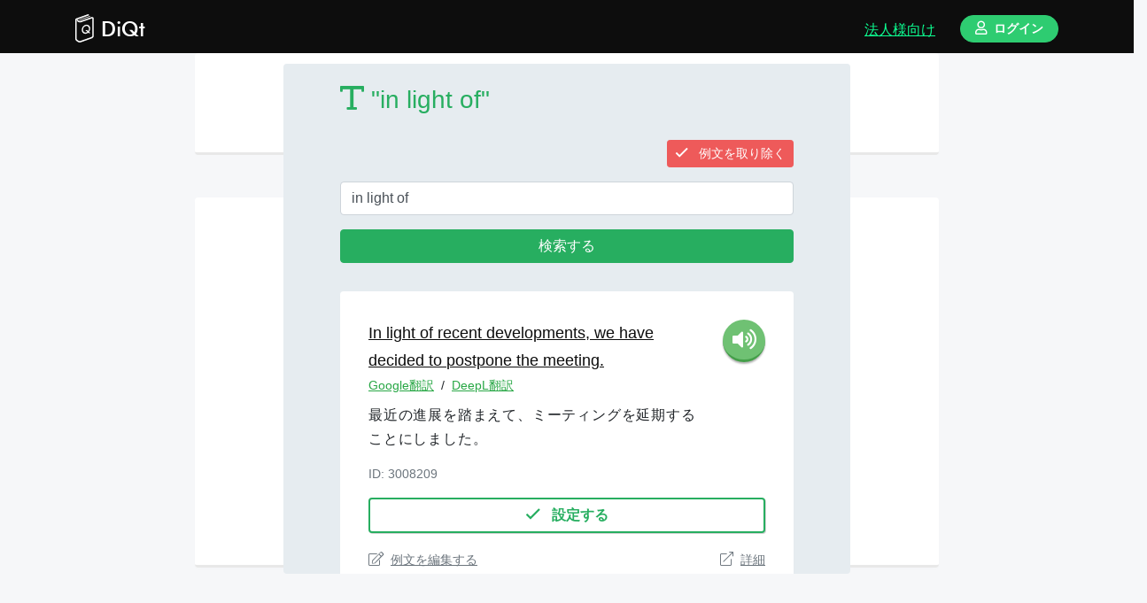

--- FILE ---
content_type: text/html; charset=utf-8
request_url: https://www.diqt.net/ja/words/search_sentence?dictionary_id=1&keyword=in+light+of
body_size: 7944
content:
<!DOCTYPE html>
<html>
<head>
  <!--
  <title><#%= full_title(yield(:title)) %></title>
  -->

  <!-- http://vdeep.net/rubyonrails-meta-tags-seo -->
  <meta charset="utf-8">
<title>絶対に忘れないAI辞書＆単語帳アプリ「DiQt（ディクト）」 | ディクト</title>
<link rel="icon" type="image/x-icon" href="https://cdn.diqt.net/assets/images/favicons/favicon-32x32.png">
<link rel="apple-touch-icon" type="image/jpg" href="https://cdn.diqt.net/assets/images/main/diqt_icon.png" sizes="180x180">
<meta name="description" content="調べた単語をもう忘れない。">
<meta name="keywords" content="辞書,英和辞書,和英辞書,習慣化,復習,英単語,心理学,ngsl,cefr-j">
<link rel="canonical" href="https://www.diqt.net/ja/words/search_sentence?dictionary_id=1&amp;keyword=in+light+of">
<meta property="og:site_name" content="ディクト">
<meta property="og:title" content="絶対に忘れないAI辞書＆単語帳アプリ「DiQt（ディクト）」">
<meta property="og:description" content="調べた単語をもう忘れない。">
<meta property="og:type" content="website">
<meta property="og:url" content="https://www.diqt.net/ja/words/search_sentence?dictionary_id=1&amp;keyword=in+light+of">
<meta property="og:image" content="https://cdn.diqt.net/assets/images/main/diqt_ogp.png">
<meta property="og:locale" content="ja">
<meta name="twitter:card" content="summary">
<meta name="twitter:site" content="@DiQt_net">
  <meta property="fb:app_id" content="693932604464828"/>

  <!-- headにはlink rel="preload"などを渡す -->
  
  <meta name="csrf-param" content="authenticity_token" />
<meta name="csrf-token" content="APFRn6AXxUzrpVMgL9DbeIr2p6hHocdxOl43Ek35fJyVD62-r7JMGIRqEDUUDan69utDvjxgfGcAgOUL--2dWA" />
<!-- For getting Rails variables in JS -->
<script>
//<![CDATA[
window.gon={};gon.isSignedIn=false;gon.seEnabled=true;gon.effectEnabled=true;gon.strictSolvingMode=false;gon.answerSetting={};
//]]>
</script>

<link rel="stylesheet" href="/assets/application-2d8c8eea8b90ac460b1fa35bc271d9ccbbb63aebba66a759aa677c2306968aea.css" media="all" data-turbolinks-track="reload" />
<!-- javascript_include_tagは、bodyに移動 https://www.bokukoko.info/entry/2016/11/21/233324 -->
<script src="/assets/application-a3982e50806d78ce46648dc588bc9fa2622e04af550613a5c78ec2fdb9fa2662.js" data-turbolinks-track="reload" defer="defer"></script>
<!-- scriptからfunctionを呼び出す。 https://www.bokukoko.info/entry/2016/11/21/233324 -->



<!-- futuraライクなフォント Ranner -->
<link rel="stylesheet" href="https://indestructibletype-fonthosting.github.io/renner.css" type="text/css" charset="utf-8"/>



<!-- Stripe -->
<!--
<script src="https://js.stripe.com/v3/"></script>
-->





<meta name="viewport" content="width=device-width, initial-scale=1.0, maximum-scale=1.0, minimum-scale=1.0">


<link rel="stylesheet" href="https://pro.fontawesome.com/releases/v5.2.0/css/all.css"
      integrity="sha384-TXfwrfuHVznxCssTxWoPZjhcss/hp38gEOH8UPZG/JcXonvBQ6SlsIF49wUzsGno"
      crossorigin="anonymous">

<!-- Place your kit's code here / fontawesome https://fontawesome.com/kits/90c2f74a85/use?created=yes-->
<script src="https://kit.fontawesome.com/90c2f74a85.js" crossorigin="anonymous"></script>

<!-- Howler.js -->
<script src="https://cdnjs.cloudflare.com/ajax/libs/howler/2.1.2/howler.min.js"></script>




<!-- Optional JavaScript / confirm modalのための導入-->
<!-- jQuery first, then Popper.js, then Bootstrap JS -->
<script src="https://cdnjs.cloudflare.com/ajax/libs/popper.js/1.14.3/umd/popper.min.js" integrity="sha384-ZMP7rVo3mIykV+2+9J3UJ46jBk0WLaUAdn689aCwoqbBJiSnjAK/l8WvCWPIPm49" crossorigin="anonymous"></script>

  <!--[if lt IE 9]>
      <script src="//cdnjs.cloudflare.com/ajax/libs/html5shiv/r29/html5.min.js">
      </script>
    <![endif]-->

  <!-- favicon -->
  <link rel="apple-touch-icon" sizes="180x180" href="/assets/favicon/apple-touch-icon-c514847ea55441625a8708213823db90c8de58b5a8834cf465a8b45422ed0b53.png">
<link rel="icon" type="image/png" sizes="32x32" href="/assets/favicon/favicon-32x32-b0db47c45221086aaeca42ef23348bccd59f779a45a3555854e7fd639b1d6fb1.png">
<link rel="icon" type="image/png" sizes="16x16" href="/assets/favicon/favicon-16x16-ed6191af0551ceb0eadae979bb877a5b6fb59b7af9581fc11a427a159e358700.png">
<!--
<link rel="manifest" href="<#%= asset_path 'favicon/site.webmanifest.erb' %>">
-->
<link rel="mask-icon" href="/assets/favicon/safari-pinned-tab-d9dfd18c31ec6689ea4b441cecd6697d0233c31ea3be1b63837fd4117e6c1cc7.svg" color="#5bbad5">
<link rel="shortcut icon" href="/assets/favicon/favicon-8cafe112e12a2e3f73f146e6ce3d0ed80c6a617a60103b711a70dd482a163258.ico">
<meta name="msapplication-TileColor" content="#da532c">
<!--
<meta name="msapplication-config" content="<#%= asset_path 'favicon/browserconfig.xml.erb' %>">
-->
<meta name="theme-color" content="#ffffff">

  
  <!-- Global site tag (gtag.js) - Google Analytics -->
  <script async src="https://www.googletagmanager.com/gtag/js?id=G-ECT3QQ6WZY"></script>
  <script>
      window.dataLayer = window.dataLayer || [];
      function gtag(){dataLayer.push(arguments);}
      gtag('js', new Date());

      gtag('config', 'G-ECT3QQ6WZY');
  </script>

  <!-- google adsense -->
    <script async src="https://pagead2.googlesyndication.com/pagead/js/adsbygoogle.js?client=ca-pub-9489251797522277"
            crossorigin="anonymous"></script>

  <!-- footer 広告 -->
  <script async src="https://pagead2.googlesyndication.com/pagead/js/adsbygoogle.js"></script>


  <!-- google search console -->
  <meta name="google-site-verification" content="FSoMz6MyTVTjgEaa9UJ5B1l6JxYxNc3ZBbOjN9mzlug"/>





</head>
<!-- JSでlocaleを取得するため ref: https://phrase.com/blog/posts/localizing-javascript-in-rails-apps/ -->
<body data-locale="ja">


<header class="header ">
  <div class="container d-flex align-items-end pb-2">

      <a class="text-left logo d-flex" href="/ja">
        <img src="https://cdn.diqt.net/assets/images/main/diqt_logo.svg"
             class="mr-2 mt-3" height="32px;">
        <div class="mt-3">DiQt</div>
</a>



      <div class="ml-auto">
          <a class="ml-auto mr-4 text-bright-green d-none d-md-inline-block d-lg-inline-block d-xl-inline-block" href="https://www.diqt.net/ja/schools/landing_page">
            <u>法人様向け</u>
</a>
        <a href="https://www.diqt.net/ja/sign_in">
          <div class="btn btn-sm btn-light-green font-weight-bold rounded-pill px-3">
            <i class="far fa-user"></i>ログイン
          </div>
</a>      </div>


  </div>
</header>







<div class="main" id="main">


  <div class="feedback_message">
  </div>


  <div class="box">
  <div class="modal-content-diqt search-sentence-modal" id="search-sentence-modal">


    <h3 class="center green"><i class="far fa-text"></i>"in light of"</h3>

    <div class="text-right">
      <form action="/ja/words/select_sentence" accept-charset="UTF-8" data-remote="true" method="get">
        <input autocomplete="off" type="hidden" name="sentence_id" id="sentence_id" />
        <button name="button" type="submit" class="btn btn-sm btn-red select-sentence-number main-loading-show-btn my-3">
          <i class="far fa-check"></i> 例文を取り除く
</button></form>    </div>

    <form action="/ja/words/search_sentence" accept-charset="UTF-8" data-remote="true" method="get">
      <input class="form-control" value="1" autocomplete="off" type="hidden" name="dictionary_id" id="dictionary_id" />
      <input class="form-control" value="in light of" type="text" name="keyword" id="keyword" />
      <button name="button" type="submit" class="btn btn btn-green main-loading-show-btn w-100 my-3">
        検索する
</button>
</form>
    <div id="infinite-scroll-search-sentence-for-word">
      <div class="append-sentence">
        <div class="container-box text-left my-3 pb-4">

  <div class="d-inline-flex">
  <div class="text-left mr-3">

    
<div class="">
  
  <!-- inline要素の謎の隙間を埋めるために、親要素の文字間を縮めて、子要素でletter-spacing: normalを指定する 参考：https://qiita.com/BEMU/items/0f500e0306471073ed63 -->
  <div class="line-with-dict  d-inline" style="letter-spacing: -.4em;">
    

  <!-- [[text]]を検出する -->
  <!-- .*?で最短マッチ -->

      <!-- 単語  -->

          <!-- 英語ならテキストの最後に半角スペースを追加する -->


        <a class="main-loading-show-btn word-with-searching-dict" style="letter-spacing: normal;" data-remote="true" href="/ja/dictionaries/1/search?keyword=In">In </a>


          <!-- 英語ならテキストの最後に半角スペースを追加する -->


        <a class="main-loading-show-btn word-with-searching-dict" style="letter-spacing: normal;" data-remote="true" href="/ja/dictionaries/1/search?keyword=light">light </a>


          <!-- 英語ならテキストの最後に半角スペースを追加する -->


        <a class="main-loading-show-btn word-with-searching-dict" style="letter-spacing: normal;" data-remote="true" href="/ja/dictionaries/1/search?keyword=of">of </a>


          <!-- 英語ならテキストの最後に半角スペースを追加する -->


        <a class="main-loading-show-btn word-with-searching-dict" style="letter-spacing: normal;" data-remote="true" href="/ja/dictionaries/1/search?keyword=recent">recent </a>


          <!-- 英語ならテキストの最後に半角スペースを追加する -->


        <a class="main-loading-show-btn word-with-searching-dict" style="letter-spacing: normal;" data-remote="true" href="/ja/dictionaries/1/search?keyword=developments%2C">developments, </a>


          <!-- 英語ならテキストの最後に半角スペースを追加する -->


        <a class="main-loading-show-btn word-with-searching-dict" style="letter-spacing: normal;" data-remote="true" href="/ja/dictionaries/1/search?keyword=we">we </a>


          <!-- 英語ならテキストの最後に半角スペースを追加する -->


        <a class="main-loading-show-btn word-with-searching-dict" style="letter-spacing: normal;" data-remote="true" href="/ja/dictionaries/1/search?keyword=have">have </a>


          <!-- 英語ならテキストの最後に半角スペースを追加する -->


        <a class="main-loading-show-btn word-with-searching-dict" style="letter-spacing: normal;" data-remote="true" href="/ja/dictionaries/1/search?keyword=decided">decided </a>


          <!-- 英語ならテキストの最後に半角スペースを追加する -->


        <a class="main-loading-show-btn word-with-searching-dict" style="letter-spacing: normal;" data-remote="true" href="/ja/dictionaries/1/search?keyword=to">to </a>


          <!-- 英語ならテキストの最後に半角スペースを追加する -->


        <a class="main-loading-show-btn word-with-searching-dict" style="letter-spacing: normal;" data-remote="true" href="/ja/dictionaries/1/search?keyword=postpone">postpone </a>


          <!-- 英語ならテキストの最後に半角スペースを追加する -->


        <a class="main-loading-show-btn word-with-searching-dict" style="letter-spacing: normal;" data-remote="true" href="/ja/dictionaries/1/search?keyword=the">the </a>


          <!-- 英語ならテキストの最後に半角スペースを追加する -->


        <a class="main-loading-show-btn word-with-searching-dict" style="letter-spacing: normal;" data-remote="true" href="/ja/dictionaries/1/search?keyword=meeting.">meeting. </a>






  </div>

</div>



  <div class="small-translation-buttons">
  <input class="original" type="hidden" value="In light of recent developments, we have decided to postpone the meeting.
"/>
  <input class="source-lang-number" type="hidden" value="21"/>
  <input class="target-lang-number" type="hidden" value=""/>


  <a href="#" class="text-success small small-google-translation-btn">
    <u>Google翻訳</u>
  </a>
  <span class="small mx-1">/</span>
  <a href="#" class="text-success small small-deepl-translation-btn">
    <u>DeepL翻訳</u>
  </a>

  <div class="google-translation-form my-2"></div>
  <div class="deepl-translation-form my-2"></div>
</div>


    <div class="">
    <p>最近の進展を踏まえて、ミーティングを延期することにしました。</p>
</div>

  </div>

  
  <button class="mx-auto speech-btn speech-btn-tts"
          value="https://cdn.diqt.net/uploads/sentence/original_tts_audio/3008209/tts_300820920240613-2-106d871.mp3">
    <i class="fas fa-volume-up"></i>
  </button>

</div>


    <div class="small text-secondary mb-3">ID: 3008209</div>

  <div class="text-center mb-3">
    <form action="/ja/words/select_sentence" accept-charset="UTF-8" data-remote="true" method="get">
      <input value="3008209" autocomplete="off" type="hidden" name="sentence_id" id="sentence_id" />
      <button name="button" type="submit" class="btn btn btn-off-green select-sentence-number main-loading-show-btn w-100">
        <i class="far fa-check"></i> 設定する
</button></form>  </div>

  <div class="d-flex mt-3">
    <a target="_blank" rel="noopener" class="text-muted small align-self-end" href="/ja/sentences/3008209/edit">
      <u><i class="fal fa-edit"></i>例文を編集する</u>
</a>

    <a target="_blank" rel="noopener" class="ml-auto text-muted small align-self-end" href="/ja/sentences/3008209">
      <u><i class="fal fa-external-link"></i>詳細</u>
</a>  </div>

</div><div class="container-box text-left my-3 pb-4">

  <div class="d-inline-flex">
  <div class="text-left mr-3">

    
<div class="">
  
  <!-- inline要素の謎の隙間を埋めるために、親要素の文字間を縮めて、子要素でletter-spacing: normalを指定する 参考：https://qiita.com/BEMU/items/0f500e0306471073ed63 -->
  <div class="line-with-dict  d-inline" style="letter-spacing: -.4em;">
    

  <!-- [[text]]を検出する -->
  <!-- .*?で最短マッチ -->

      <!-- 単語  -->

          <!-- 英語ならテキストの最後に半角スペースを追加する -->


        <a class="main-loading-show-btn word-with-searching-dict" style="letter-spacing: normal;" data-remote="true" href="/ja/dictionaries/1/search?keyword=A">A </a>


          <!-- 英語ならテキストの最後に半角スペースを追加する -->


        <a class="main-loading-show-btn word-with-searching-dict" style="letter-spacing: normal;" data-remote="true" href="/ja/dictionaries/1/search?keyword=light-year">light-year </a>


          <!-- 英語ならテキストの最後に半角スペースを追加する -->


        <a class="main-loading-show-btn word-with-searching-dict" style="letter-spacing: normal;" data-remote="true" href="/ja/dictionaries/1/search?keyword=is">is </a>


          <!-- 英語ならテキストの最後に半角スペースを追加する -->


        <a class="main-loading-show-btn word-with-searching-dict" style="letter-spacing: normal;" data-remote="true" href="/ja/dictionaries/1/search?keyword=the">the </a>


          <!-- 英語ならテキストの最後に半角スペースを追加する -->


        <a class="main-loading-show-btn word-with-searching-dict" style="letter-spacing: normal;" data-remote="true" href="/ja/dictionaries/1/search?keyword=distance">distance </a>


          <!-- 英語ならテキストの最後に半角スペースを追加する -->


        <a class="main-loading-show-btn word-with-searching-dict" style="letter-spacing: normal;" data-remote="true" href="/ja/dictionaries/1/search?keyword=that">that </a>


          <!-- 英語ならテキストの最後に半角スペースを追加する -->


        <a class="main-loading-show-btn word-with-searching-dict" style="letter-spacing: normal;" data-remote="true" href="/ja/dictionaries/1/search?keyword=light">light </a>


          <!-- 英語ならテキストの最後に半角スペースを追加する -->


        <a class="main-loading-show-btn word-with-searching-dict" style="letter-spacing: normal;" data-remote="true" href="/ja/dictionaries/1/search?keyword=travels">travels </a>


          <!-- 英語ならテキストの最後に半角スペースを追加する -->


        <a class="main-loading-show-btn word-with-searching-dict" style="letter-spacing: normal;" data-remote="true" href="/ja/dictionaries/1/search?keyword=in">in </a>


          <!-- 英語ならテキストの最後に半角スペースを追加する -->


        <a class="main-loading-show-btn word-with-searching-dict" style="letter-spacing: normal;" data-remote="true" href="/ja/dictionaries/1/search?keyword=one">one </a>


          <!-- 英語ならテキストの最後に半角スペースを追加する -->


        <a class="main-loading-show-btn word-with-searching-dict" style="letter-spacing: normal;" data-remote="true" href="/ja/dictionaries/1/search?keyword=year.">year. </a>






  </div>

</div>



  <div class="small-translation-buttons">
  <input class="original" type="hidden" value="A light-year is the distance that light travels in one year.
"/>
  <input class="source-lang-number" type="hidden" value="21"/>
  <input class="target-lang-number" type="hidden" value=""/>


  <a href="#" class="text-success small small-google-translation-btn">
    <u>Google翻訳</u>
  </a>
  <span class="small mx-1">/</span>
  <a href="#" class="text-success small small-deepl-translation-btn">
    <u>DeepL翻訳</u>
  </a>

  <div class="google-translation-form my-2"></div>
  <div class="deepl-translation-form my-2"></div>
</div>


    <div class="">
    <p>光年とは、光が1年で進む距離です。</p>
</div>

  </div>

  
  <button class="mx-auto speech-btn speech-btn-tts"
          value="https://cdn.diqt.net/uploads/sentence/original_tts_audio/1649828/tts_164982820240611-2-eu4tq8.mp3">
    <i class="fas fa-volume-up"></i>
  </button>

</div>


    <div class="small text-secondary mb-3">ID: 1649828</div>

  <div class="text-center mb-3">
    <form action="/ja/words/select_sentence" accept-charset="UTF-8" data-remote="true" method="get">
      <input value="1649828" autocomplete="off" type="hidden" name="sentence_id" id="sentence_id" />
      <button name="button" type="submit" class="btn btn btn-off-green select-sentence-number main-loading-show-btn w-100">
        <i class="far fa-check"></i> 設定する
</button></form>  </div>

  <div class="d-flex mt-3">
    <a target="_blank" rel="noopener" class="text-muted small align-self-end" href="/ja/sentences/1649828/edit">
      <u><i class="fal fa-edit"></i>例文を編集する</u>
</a>

    <a target="_blank" rel="noopener" class="ml-auto text-muted small align-self-end" href="/ja/sentences/1649828">
      <u><i class="fal fa-external-link"></i>詳細</u>
</a>  </div>

</div><div class="container-box text-left my-3 pb-4">

  <div class="d-inline-flex">
  <div class="text-left mr-3">

    
<div class="">
  
  <!-- inline要素の謎の隙間を埋めるために、親要素の文字間を縮めて、子要素でletter-spacing: normalを指定する 参考：https://qiita.com/BEMU/items/0f500e0306471073ed63 -->
  <div class="line-with-dict  d-inline" style="letter-spacing: -.4em;">
    

  <!-- [[text]]を検出する -->
  <!-- .*?で最短マッチ -->

      <!-- 単語  -->

          <!-- 英語ならテキストの最後に半角スペースを追加する -->


        <a class="main-loading-show-btn word-with-searching-dict" style="letter-spacing: normal;" data-remote="true" href="/ja/dictionaries/1/search?keyword=The">The </a>


          <!-- 英語ならテキストの最後に半角スペースを追加する -->


        <a class="main-loading-show-btn word-with-searching-dict" style="letter-spacing: normal;" data-remote="true" href="/ja/dictionaries/1/search?keyword=feather">feather </a>


          <!-- 英語ならテキストの最後に半角スペースを追加する -->


        <a class="main-loading-show-btn word-with-searching-dict" style="letter-spacing: normal;" data-remote="true" href="/ja/dictionaries/1/search?keyword=is">is </a>


          <!-- 英語ならテキストの最後に半角スペースを追加する -->


        <a class="main-loading-show-btn word-with-searching-dict" style="letter-spacing: normal;" data-remote="true" href="/ja/dictionaries/1/search?keyword=light.">light. </a>






  </div>

</div>



  <div class="small-translation-buttons">
  <input class="original" type="hidden" value="The feather is light.
"/>
  <input class="source-lang-number" type="hidden" value="21"/>
  <input class="target-lang-number" type="hidden" value=""/>


  <a href="#" class="text-success small small-google-translation-btn">
    <u>Google翻訳</u>
  </a>
  <span class="small mx-1">/</span>
  <a href="#" class="text-success small small-deepl-translation-btn">
    <u>DeepL翻訳</u>
  </a>

  <div class="google-translation-form my-2"></div>
  <div class="deepl-translation-form my-2"></div>
</div>


    <div class="">
    <p>その羽は軽いです。</p>
</div>

  </div>

  
  <button class="mx-auto speech-btn speech-btn-tts"
          value="https://cdn.diqt.net/uploads/sentence/original_tts_audio/3000861/tts_300086120240611-2-3r07nx.mp3">
    <i class="fas fa-volume-up"></i>
  </button>

</div>


    <div class="small text-secondary mb-3">ID: 3000861</div>

  <div class="text-center mb-3">
    <form action="/ja/words/select_sentence" accept-charset="UTF-8" data-remote="true" method="get">
      <input value="3000861" autocomplete="off" type="hidden" name="sentence_id" id="sentence_id" />
      <button name="button" type="submit" class="btn btn btn-off-green select-sentence-number main-loading-show-btn w-100">
        <i class="far fa-check"></i> 設定する
</button></form>  </div>

  <div class="d-flex mt-3">
    <a target="_blank" rel="noopener" class="text-muted small align-self-end" href="/ja/sentences/3000861/edit">
      <u><i class="fal fa-edit"></i>例文を編集する</u>
</a>

    <a target="_blank" rel="noopener" class="ml-auto text-muted small align-self-end" href="/ja/sentences/3000861">
      <u><i class="fal fa-external-link"></i>詳細</u>
</a>  </div>

</div><div class="container-box text-left my-3 pb-4">

  <div class="d-inline-flex">
  <div class="text-left mr-3">

    
<div class="">
  
  <!-- inline要素の謎の隙間を埋めるために、親要素の文字間を縮めて、子要素でletter-spacing: normalを指定する 参考：https://qiita.com/BEMU/items/0f500e0306471073ed63 -->
  <div class="line-with-dict  d-inline" style="letter-spacing: -.4em;">
    

  <!-- [[text]]を検出する -->
  <!-- .*?で最短マッチ -->

      <!-- 単語  -->

          <!-- 英語ならテキストの最後に半角スペースを追加する -->


        <a class="main-loading-show-btn word-with-searching-dict" style="letter-spacing: normal;" data-remote="true" href="/ja/dictionaries/1/search?keyword=The">The </a>


          <!-- 英語ならテキストの最後に半角スペースを追加する -->


        <a class="main-loading-show-btn word-with-searching-dict" style="letter-spacing: normal;" data-remote="true" href="/ja/dictionaries/1/search?keyword=glow">glow </a>


          <!-- 英語ならテキストの最後に半角スペースを追加する -->


        <a class="main-loading-show-btn word-with-searching-dict" style="letter-spacing: normal;" data-remote="true" href="/ja/dictionaries/1/search?keyword=of">of </a>


          <!-- 英語ならテキストの最後に半角スペースを追加する -->


        <a class="main-loading-show-btn word-with-searching-dict" style="letter-spacing: normal;" data-remote="true" href="/ja/dictionaries/1/search?keyword=the">the </a>


          <!-- 英語ならテキストの最後に半角スペースを追加する -->


        <a class="main-loading-show-btn word-with-searching-dict" style="letter-spacing: normal;" data-remote="true" href="/ja/dictionaries/1/search?keyword=light">light </a>


          <!-- 英語ならテキストの最後に半角スペースを追加する -->


        <a class="main-loading-show-btn word-with-searching-dict" style="letter-spacing: normal;" data-remote="true" href="/ja/dictionaries/1/search?keyword=was">was </a>


          <!-- 英語ならテキストの最後に半角スペースを追加する -->


        <a class="main-loading-show-btn word-with-searching-dict" style="letter-spacing: normal;" data-remote="true" href="/ja/dictionaries/1/search?keyword=intense.">intense. </a>






  </div>

</div>



  <div class="small-translation-buttons">
  <input class="original" type="hidden" value="The glow of the light was intense.
"/>
  <input class="source-lang-number" type="hidden" value="21"/>
  <input class="target-lang-number" type="hidden" value=""/>


  <a href="#" class="text-success small small-google-translation-btn">
    <u>Google翻訳</u>
  </a>
  <span class="small mx-1">/</span>
  <a href="#" class="text-success small small-deepl-translation-btn">
    <u>DeepL翻訳</u>
  </a>

  <div class="google-translation-form my-2"></div>
  <div class="deepl-translation-form my-2"></div>
</div>


    <div class="">
    <p>光の輝きが強かった。</p>
</div>

  </div>

  
  <button class="mx-auto speech-btn speech-btn-tts"
          value="https://cdn.diqt.net/uploads/sentence/original_tts_audio/88140/tts_8814020240613-2-zhostl.mp3">
    <i class="fas fa-volume-up"></i>
  </button>

</div>


    <div class="small text-secondary mb-3">Tanaka Corpus / ID: 88140</div>

  <div class="text-center mb-3">
    <form action="/ja/words/select_sentence" accept-charset="UTF-8" data-remote="true" method="get">
      <input value="88140" autocomplete="off" type="hidden" name="sentence_id" id="sentence_id" />
      <button name="button" type="submit" class="btn btn btn-off-green select-sentence-number main-loading-show-btn w-100">
        <i class="far fa-check"></i> 設定する
</button></form>  </div>

  <div class="d-flex mt-3">
    <a target="_blank" rel="noopener" class="text-muted small align-self-end" href="/ja/sentences/88140/edit">
      <u><i class="fal fa-edit"></i>例文を編集する</u>
</a>

    <a target="_blank" rel="noopener" class="ml-auto text-muted small align-self-end" href="/ja/sentences/88140">
      <u><i class="fal fa-external-link"></i>詳細</u>
</a>  </div>

</div><div class="container-box text-left my-3 pb-4">

  <div class="d-inline-flex">
  <div class="text-left mr-3">

    
<div class="">
  
  <!-- inline要素の謎の隙間を埋めるために、親要素の文字間を縮めて、子要素でletter-spacing: normalを指定する 参考：https://qiita.com/BEMU/items/0f500e0306471073ed63 -->
  <div class="line-with-dict  d-inline" style="letter-spacing: -.4em;">
    

  <!-- [[text]]を検出する -->
  <!-- .*?で最短マッチ -->

      <!-- 単語  -->

          <!-- 英語ならテキストの最後に半角スペースを追加する -->


        <a class="main-loading-show-btn word-with-searching-dict" style="letter-spacing: normal;" data-remote="true" href="/ja/dictionaries/1/search?keyword=Turn">Turn </a>


          <!-- 英語ならテキストの最後に半角スペースを追加する -->


        <a class="main-loading-show-btn word-with-searching-dict" style="letter-spacing: normal;" data-remote="true" href="/ja/dictionaries/1/search?keyword=on">on </a>


          <!-- 英語ならテキストの最後に半角スペースを追加する -->


        <a class="main-loading-show-btn word-with-searching-dict" style="letter-spacing: normal;" data-remote="true" href="/ja/dictionaries/1/search?keyword=the">the </a>


          <!-- 英語ならテキストの最後に半角スペースを追加する -->


        <a class="main-loading-show-btn word-with-searching-dict" style="letter-spacing: normal;" data-remote="true" href="/ja/dictionaries/1/search?keyword=light%2C">light, </a>


          <!-- 英語ならテキストの最後に半角スペースを追加する -->


        <a class="main-loading-show-btn word-with-searching-dict" style="letter-spacing: normal;" data-remote="true" href="/ja/dictionaries/1/search?keyword=please.">please. </a>






  </div>

</div>



  <div class="small-translation-buttons">
  <input class="original" type="hidden" value="Turn on the light, please.
"/>
  <input class="source-lang-number" type="hidden" value="21"/>
  <input class="target-lang-number" type="hidden" value=""/>


  <a href="#" class="text-success small small-google-translation-btn">
    <u>Google翻訳</u>
  </a>
  <span class="small mx-1">/</span>
  <a href="#" class="text-success small small-deepl-translation-btn">
    <u>DeepL翻訳</u>
  </a>

  <div class="google-translation-form my-2"></div>
  <div class="deepl-translation-form my-2"></div>
</div>


    <div class="">
    <p>電気をつけてください。</p>
</div>

  </div>

  
  <button class="mx-auto speech-btn speech-btn-tts"
          value="https://cdn.diqt.net/uploads/sentence/original_tts_audio/3001043/tts_300104320240617-2-1eytkdd.mp3">
    <i class="fas fa-volume-up"></i>
  </button>

</div>


    <div class="small text-secondary mb-3">ID: 3001043</div>

  <div class="text-center mb-3">
    <form action="/ja/words/select_sentence" accept-charset="UTF-8" data-remote="true" method="get">
      <input value="3001043" autocomplete="off" type="hidden" name="sentence_id" id="sentence_id" />
      <button name="button" type="submit" class="btn btn btn-off-green select-sentence-number main-loading-show-btn w-100">
        <i class="far fa-check"></i> 設定する
</button></form>  </div>

  <div class="d-flex mt-3">
    <a target="_blank" rel="noopener" class="text-muted small align-self-end" href="/ja/sentences/3001043/edit">
      <u><i class="fal fa-edit"></i>例文を編集する</u>
</a>

    <a target="_blank" rel="noopener" class="ml-auto text-muted small align-self-end" href="/ja/sentences/3001043">
      <u><i class="fal fa-external-link"></i>詳細</u>
</a>  </div>

</div><div class="container-box text-left my-3 pb-4">

  <div class="d-inline-flex">
  <div class="text-left mr-3">

    
<div class="">
  
  <!-- inline要素の謎の隙間を埋めるために、親要素の文字間を縮めて、子要素でletter-spacing: normalを指定する 参考：https://qiita.com/BEMU/items/0f500e0306471073ed63 -->
  <div class="line-with-dict  d-inline" style="letter-spacing: -.4em;">
    

  <!-- [[text]]を検出する -->
  <!-- .*?で最短マッチ -->

      <!-- 単語  -->

          <!-- 英語ならテキストの最後に半角スペースを追加する -->


        <a class="main-loading-show-btn word-with-searching-dict" style="letter-spacing: normal;" data-remote="true" href="/ja/dictionaries/1/search?keyword=Please">Please </a>


          <!-- 英語ならテキストの最後に半角スペースを追加する -->


        <a class="main-loading-show-btn word-with-searching-dict" style="letter-spacing: normal;" data-remote="true" href="/ja/dictionaries/1/search?keyword=turn">turn </a>


          <!-- 英語ならテキストの最後に半角スペースを追加する -->


        <a class="main-loading-show-btn word-with-searching-dict" style="letter-spacing: normal;" data-remote="true" href="/ja/dictionaries/1/search?keyword=on">on </a>


          <!-- 英語ならテキストの最後に半角スペースを追加する -->


        <a class="main-loading-show-btn word-with-searching-dict" style="letter-spacing: normal;" data-remote="true" href="/ja/dictionaries/1/search?keyword=the">the </a>


          <!-- 英語ならテキストの最後に半角スペースを追加する -->


        <a class="main-loading-show-btn word-with-searching-dict" style="letter-spacing: normal;" data-remote="true" href="/ja/dictionaries/1/search?keyword=lights.">lights. </a>






  </div>

</div>



  <div class="small-translation-buttons">
  <input class="original" type="hidden" value="Please turn on the lights.
"/>
  <input class="source-lang-number" type="hidden" value="21"/>
  <input class="target-lang-number" type="hidden" value=""/>


  <a href="#" class="text-success small small-google-translation-btn">
    <u>Google翻訳</u>
  </a>
  <span class="small mx-1">/</span>
  <a href="#" class="text-success small small-deepl-translation-btn">
    <u>DeepL翻訳</u>
  </a>

  <div class="google-translation-form my-2"></div>
  <div class="deepl-translation-form my-2"></div>
</div>


    <div class="">
    <p>電気をつけてください。</p>
</div>

  </div>

  
  <button class="mx-auto speech-btn speech-btn-tts"
          value="https://cdn.diqt.net/uploads/sentence/original_tts_audio/3007261/tts_300726120240613-2-d53t18.mp3">
    <i class="fas fa-volume-up"></i>
  </button>

</div>


    <div class="small text-secondary mb-3">ID: 3007261</div>

  <div class="text-center mb-3">
    <form action="/ja/words/select_sentence" accept-charset="UTF-8" data-remote="true" method="get">
      <input value="3007261" autocomplete="off" type="hidden" name="sentence_id" id="sentence_id" />
      <button name="button" type="submit" class="btn btn btn-off-green select-sentence-number main-loading-show-btn w-100">
        <i class="far fa-check"></i> 設定する
</button></form>  </div>

  <div class="d-flex mt-3">
    <a target="_blank" rel="noopener" class="text-muted small align-self-end" href="/ja/sentences/3007261/edit">
      <u><i class="fal fa-edit"></i>例文を編集する</u>
</a>

    <a target="_blank" rel="noopener" class="ml-auto text-muted small align-self-end" href="/ja/sentences/3007261">
      <u><i class="fal fa-external-link"></i>詳細</u>
</a>  </div>

</div><div class="container-box text-left my-3 pb-4">

  <div class="d-inline-flex">
  <div class="text-left mr-3">

    
<div class="">
  
  <!-- inline要素の謎の隙間を埋めるために、親要素の文字間を縮めて、子要素でletter-spacing: normalを指定する 参考：https://qiita.com/BEMU/items/0f500e0306471073ed63 -->
  <div class="line-with-dict  d-inline" style="letter-spacing: -.4em;">
    

  <!-- [[text]]を検出する -->
  <!-- .*?で最短マッチ -->

      <!-- 単語  -->

          <!-- 英語ならテキストの最後に半角スペースを追加する -->


        <a class="main-loading-show-btn word-with-searching-dict" style="letter-spacing: normal;" data-remote="true" href="/ja/dictionaries/1/search?keyword=He">He </a>


          <!-- 英語ならテキストの最後に半角スペースを追加する -->


        <a class="main-loading-show-btn word-with-searching-dict" style="letter-spacing: normal;" data-remote="true" href="/ja/dictionaries/1/search?keyword=switched">switched </a>


          <!-- 英語ならテキストの最後に半角スペースを追加する -->


        <a class="main-loading-show-btn word-with-searching-dict" style="letter-spacing: normal;" data-remote="true" href="/ja/dictionaries/1/search?keyword=on">on </a>


          <!-- 英語ならテキストの最後に半角スペースを追加する -->


        <a class="main-loading-show-btn word-with-searching-dict" style="letter-spacing: normal;" data-remote="true" href="/ja/dictionaries/1/search?keyword=the">the </a>


          <!-- 英語ならテキストの最後に半角スペースを追加する -->


        <a class="main-loading-show-btn word-with-searching-dict" style="letter-spacing: normal;" data-remote="true" href="/ja/dictionaries/1/search?keyword=light.">light. </a>






  </div>

</div>



  <div class="small-translation-buttons">
  <input class="original" type="hidden" value="He switched on the light.
"/>
  <input class="source-lang-number" type="hidden" value="21"/>
  <input class="target-lang-number" type="hidden" value=""/>


  <a href="#" class="text-success small small-google-translation-btn">
    <u>Google翻訳</u>
  </a>
  <span class="small mx-1">/</span>
  <a href="#" class="text-success small small-deepl-translation-btn">
    <u>DeepL翻訳</u>
  </a>

  <div class="google-translation-form my-2"></div>
  <div class="deepl-translation-form my-2"></div>
</div>


    <div class="">
    <p>彼はライトをつけた。</p>
</div>

  </div>

  
  <button class="mx-auto speech-btn speech-btn-tts"
          value="https://cdn.diqt.net/uploads/sentence/original_tts_audio/3007300/tts_300730020240613-2-s8m0lc.mp3">
    <i class="fas fa-volume-up"></i>
  </button>

</div>


    <div class="small text-secondary mb-3">ID: 3007300</div>

  <div class="text-center mb-3">
    <form action="/ja/words/select_sentence" accept-charset="UTF-8" data-remote="true" method="get">
      <input value="3007300" autocomplete="off" type="hidden" name="sentence_id" id="sentence_id" />
      <button name="button" type="submit" class="btn btn btn-off-green select-sentence-number main-loading-show-btn w-100">
        <i class="far fa-check"></i> 設定する
</button></form>  </div>

  <div class="d-flex mt-3">
    <a target="_blank" rel="noopener" class="text-muted small align-self-end" href="/ja/sentences/3007300/edit">
      <u><i class="fal fa-edit"></i>例文を編集する</u>
</a>

    <a target="_blank" rel="noopener" class="ml-auto text-muted small align-self-end" href="/ja/sentences/3007300">
      <u><i class="fal fa-external-link"></i>詳細</u>
</a>  </div>

</div><div class="container-box text-left my-3 pb-4">

  <div class="d-inline-flex">
  <div class="text-left mr-3">

    
<div class="">
  
  <!-- inline要素の謎の隙間を埋めるために、親要素の文字間を縮めて、子要素でletter-spacing: normalを指定する 参考：https://qiita.com/BEMU/items/0f500e0306471073ed63 -->
  <div class="line-with-dict  d-inline" style="letter-spacing: -.4em;">
    

  <!-- [[text]]を検出する -->
  <!-- .*?で最短マッチ -->

      <!-- 単語  -->

          <!-- 英語ならテキストの最後に半角スペースを追加する -->


        <a class="main-loading-show-btn word-with-searching-dict" style="letter-spacing: normal;" data-remote="true" href="/ja/dictionaries/1/search?keyword=The">The </a>


          <!-- 英語ならテキストの最後に半角スペースを追加する -->


        <a class="main-loading-show-btn word-with-searching-dict" style="letter-spacing: normal;" data-remote="true" href="/ja/dictionaries/1/search?keyword=room">room </a>


          <!-- 英語ならテキストの最後に半角スペースを追加する -->


        <a class="main-loading-show-btn word-with-searching-dict" style="letter-spacing: normal;" data-remote="true" href="/ja/dictionaries/1/search?keyword=is">is </a>


          <!-- 英語ならテキストの最後に半角スペースを追加する -->


        <a class="main-loading-show-btn word-with-searching-dict" style="letter-spacing: normal;" data-remote="true" href="/ja/dictionaries/1/search?keyword=filled">filled </a>


          <!-- 英語ならテキストの最後に半角スペースを追加する -->


        <a class="main-loading-show-btn word-with-searching-dict" style="letter-spacing: normal;" data-remote="true" href="/ja/dictionaries/1/search?keyword=with">with </a>


          <!-- 英語ならテキストの最後に半角スペースを追加する -->


        <a class="main-loading-show-btn word-with-searching-dict" style="letter-spacing: normal;" data-remote="true" href="/ja/dictionaries/1/search?keyword=light.">light. </a>






  </div>

</div>



  <div class="small-translation-buttons">
  <input class="original" type="hidden" value="The room is filled with light.
"/>
  <input class="source-lang-number" type="hidden" value="21"/>
  <input class="target-lang-number" type="hidden" value=""/>


  <a href="#" class="text-success small small-google-translation-btn">
    <u>Google翻訳</u>
  </a>
  <span class="small mx-1">/</span>
  <a href="#" class="text-success small small-deepl-translation-btn">
    <u>DeepL翻訳</u>
  </a>

  <div class="google-translation-form my-2"></div>
  <div class="deepl-translation-form my-2"></div>
</div>


    <div class="">
    <p>部屋は明るさで満たされています。</p>
</div>

  </div>

  
  <button class="mx-auto speech-btn speech-btn-tts"
          value="https://cdn.diqt.net/uploads/sentence/original_tts_audio/3008640/tts_300864020240613-2-1rht6n6.mp3">
    <i class="fas fa-volume-up"></i>
  </button>

</div>


    <div class="small text-secondary mb-3">ID: 3008640</div>

  <div class="text-center mb-3">
    <form action="/ja/words/select_sentence" accept-charset="UTF-8" data-remote="true" method="get">
      <input value="3008640" autocomplete="off" type="hidden" name="sentence_id" id="sentence_id" />
      <button name="button" type="submit" class="btn btn btn-off-green select-sentence-number main-loading-show-btn w-100">
        <i class="far fa-check"></i> 設定する
</button></form>  </div>

  <div class="d-flex mt-3">
    <a target="_blank" rel="noopener" class="text-muted small align-self-end" href="/ja/sentences/3008640/edit">
      <u><i class="fal fa-edit"></i>例文を編集する</u>
</a>

    <a target="_blank" rel="noopener" class="ml-auto text-muted small align-self-end" href="/ja/sentences/3008640">
      <u><i class="fal fa-external-link"></i>詳細</u>
</a>  </div>

</div><div class="container-box text-left my-3 pb-4">

  <div class="d-inline-flex">
  <div class="text-left mr-3">

    
<div class="">
  
  <!-- inline要素の謎の隙間を埋めるために、親要素の文字間を縮めて、子要素でletter-spacing: normalを指定する 参考：https://qiita.com/BEMU/items/0f500e0306471073ed63 -->
  <div class="line-with-dict  d-inline" style="letter-spacing: -.4em;">
    

  <!-- [[text]]を検出する -->
  <!-- .*?で最短マッチ -->

      <!-- 単語  -->

          <!-- 英語ならテキストの最後に半角スペースを追加する -->


        <a class="main-loading-show-btn word-with-searching-dict" style="letter-spacing: normal;" data-remote="true" href="/ja/dictionaries/1/search?keyword=The">The </a>


          <!-- 英語ならテキストの最後に半角スペースを追加する -->


        <a class="main-loading-show-btn word-with-searching-dict" style="letter-spacing: normal;" data-remote="true" href="/ja/dictionaries/1/search?keyword=feather">feather </a>


          <!-- 英語ならテキストの最後に半角スペースを追加する -->


        <a class="main-loading-show-btn word-with-searching-dict" style="letter-spacing: normal;" data-remote="true" href="/ja/dictionaries/1/search?keyword=is">is </a>


          <!-- 英語ならテキストの最後に半角スペースを追加する -->


        <a class="main-loading-show-btn word-with-searching-dict" style="letter-spacing: normal;" data-remote="true" href="/ja/dictionaries/1/search?keyword=very">very </a>


          <!-- 英語ならテキストの最後に半角スペースを追加する -->


        <a class="main-loading-show-btn word-with-searching-dict" style="letter-spacing: normal;" data-remote="true" href="/ja/dictionaries/1/search?keyword=light.">light. </a>






  </div>

</div>



  <div class="small-translation-buttons">
  <input class="original" type="hidden" value="The feather is very light.
"/>
  <input class="source-lang-number" type="hidden" value="21"/>
  <input class="target-lang-number" type="hidden" value=""/>


  <a href="#" class="text-success small small-google-translation-btn">
    <u>Google翻訳</u>
  </a>
  <span class="small mx-1">/</span>
  <a href="#" class="text-success small small-deepl-translation-btn">
    <u>DeepL翻訳</u>
  </a>

  <div class="google-translation-form my-2"></div>
  <div class="deepl-translation-form my-2"></div>
</div>


    <div class="">
    <p>羽はとても軽いです。</p>
</div>

  </div>

  
  <button class="mx-auto speech-btn speech-btn-tts"
          value="https://cdn.diqt.net/uploads/sentence/original_tts_audio/3006413/tts_300641320240613-2-nvhpba.mp3">
    <i class="fas fa-volume-up"></i>
  </button>

</div>


    <div class="small text-secondary mb-3">ID: 3006413</div>

  <div class="text-center mb-3">
    <form action="/ja/words/select_sentence" accept-charset="UTF-8" data-remote="true" method="get">
      <input value="3006413" autocomplete="off" type="hidden" name="sentence_id" id="sentence_id" />
      <button name="button" type="submit" class="btn btn btn-off-green select-sentence-number main-loading-show-btn w-100">
        <i class="far fa-check"></i> 設定する
</button></form>  </div>

  <div class="d-flex mt-3">
    <a target="_blank" rel="noopener" class="text-muted small align-self-end" href="/ja/sentences/3006413/edit">
      <u><i class="fal fa-edit"></i>例文を編集する</u>
</a>

    <a target="_blank" rel="noopener" class="ml-auto text-muted small align-self-end" href="/ja/sentences/3006413">
      <u><i class="fal fa-external-link"></i>詳細</u>
</a>  </div>

</div><div class="container-box text-left my-3 pb-4">

  <div class="d-inline-flex">
  <div class="text-left mr-3">

    
<div class="">
  
  <!-- inline要素の謎の隙間を埋めるために、親要素の文字間を縮めて、子要素でletter-spacing: normalを指定する 参考：https://qiita.com/BEMU/items/0f500e0306471073ed63 -->
  <div class="line-with-dict  d-inline" style="letter-spacing: -.4em;">
    

  <!-- [[text]]を検出する -->
  <!-- .*?で最短マッチ -->

      <!-- 単語  -->

          <!-- 英語ならテキストの最後に半角スペースを追加する -->


        <a class="main-loading-show-btn word-with-searching-dict" style="letter-spacing: normal;" data-remote="true" href="/ja/dictionaries/1/search?keyword=There">There </a>


          <!-- 英語ならテキストの最後に半角スペースを追加する -->


        <a class="main-loading-show-btn word-with-searching-dict" style="letter-spacing: normal;" data-remote="true" href="/ja/dictionaries/1/search?keyword=is">is </a>


          <!-- 英語ならテキストの最後に半角スペースを追加する -->


        <a class="main-loading-show-btn word-with-searching-dict" style="letter-spacing: normal;" data-remote="true" href="/ja/dictionaries/1/search?keyword=enough">enough </a>


          <!-- 英語ならテキストの最後に半角スペースを追加する -->


        <a class="main-loading-show-btn word-with-searching-dict" style="letter-spacing: normal;" data-remote="true" href="/ja/dictionaries/1/search?keyword=light">light </a>


          <!-- 英語ならテキストの最後に半角スペースを追加する -->


        <a class="main-loading-show-btn word-with-searching-dict" style="letter-spacing: normal;" data-remote="true" href="/ja/dictionaries/1/search?keyword=to">to </a>


          <!-- 英語ならテキストの最後に半角スペースを追加する -->


        <a class="main-loading-show-btn word-with-searching-dict" style="letter-spacing: normal;" data-remote="true" href="/ja/dictionaries/1/search?keyword=read">read </a>


          <!-- 英語ならテキストの最後に半角スペースを追加する -->


        <a class="main-loading-show-btn word-with-searching-dict" style="letter-spacing: normal;" data-remote="true" href="/ja/dictionaries/1/search?keyword=by.">by. </a>






  </div>

</div>



  <div class="small-translation-buttons">
  <input class="original" type="hidden" value="There is enough light to read by.
"/>
  <input class="source-lang-number" type="hidden" value="21"/>
  <input class="target-lang-number" type="hidden" value=""/>


  <a href="#" class="text-success small small-google-translation-btn">
    <u>Google翻訳</u>
  </a>
  <span class="small mx-1">/</span>
  <a href="#" class="text-success small small-deepl-translation-btn">
    <u>DeepL翻訳</u>
  </a>

  <div class="google-translation-form my-2"></div>
  <div class="deepl-translation-form my-2"></div>
</div>


    <div class="">
    <p>読書には十分な明るさがある。</p>
</div>

  </div>

  
  <button class="mx-auto speech-btn speech-btn-tts"
          value="https://cdn.diqt.net/uploads/sentence/original_tts_audio/9701/tts_970120240614-2-16ev6o0.mp3">
    <i class="fas fa-volume-up"></i>
  </button>

</div>


    <div class="small text-secondary mb-3">Tanaka Corpus / ID: 9701</div>

  <div class="text-center mb-3">
    <form action="/ja/words/select_sentence" accept-charset="UTF-8" data-remote="true" method="get">
      <input value="9701" autocomplete="off" type="hidden" name="sentence_id" id="sentence_id" />
      <button name="button" type="submit" class="btn btn btn-off-green select-sentence-number main-loading-show-btn w-100">
        <i class="far fa-check"></i> 設定する
</button></form>  </div>

  <div class="d-flex mt-3">
    <a target="_blank" rel="noopener" class="text-muted small align-self-end" href="/ja/sentences/9701/edit">
      <u><i class="fal fa-edit"></i>例文を編集する</u>
</a>

    <a target="_blank" rel="noopener" class="ml-auto text-muted small align-self-end" href="/ja/sentences/9701">
      <u><i class="fal fa-external-link"></i>詳細</u>
</a>  </div>

</div>
      </div>
    </div>



      <!-- htmlでは表示しない -->
      <div class="page-load-status text-center d-none" id="search-sentence-loading">
        <div class="infinite-scroll-request">
          <h4 class="green">loading!!</h4>
          <div class="spinner-border text-success" style="width: 3rem; height: 3rem;" role="status">
            <span class="sr-only">Loading...</span>
          </div>
          
  <nav>
    <ul class="pagination">
      
      
            <li class="page-item active">
    <a data-remote="false" class="page-link">1</a>
  </li>

            <li class="page-item">
    <a rel="next" class="page-link" href="/ja/words/search_sentence?dictionary_id=1&amp;keyword=in+light+of&amp;page=2">2</a>
  </li>

            <li class="page-item">
    <a class="page-link" href="/ja/words/search_sentence?dictionary_id=1&amp;keyword=in+light+of&amp;page=3">3</a>
  </li>

            <li class="page-item">
    <a class="page-link" href="/ja/words/search_sentence?dictionary_id=1&amp;keyword=in+light+of&amp;page=4">4</a>
  </li>

            <li class="page-item">
    <a class="page-link" href="/ja/words/search_sentence?dictionary_id=1&amp;keyword=in+light+of&amp;page=5">5</a>
  </li>

          <li class='page-item disabled'>
  <a class="page-link" href="#">...</a>
</li>

      <li class="page-item">
  <a rel="next" class="page-link" href="/ja/words/search_sentence?dictionary_id=1&amp;keyword=in+light+of&amp;page=2"><i class="fas fa-angle-right"></i></a>
</li>

      <li class="page-item">
  <a class="page-link" href="/ja/words/search_sentence?dictionary_id=1&amp;keyword=in+light+of&amp;page=23"><i class="fas fa-angle-double-right"></i></a>
</li>

    </ul>
  </nav>

        </div>
        <h4 class="infinite-scroll-last">全て読み込みました。</h4>
        <h4 class="infinite-scroll-error">Error</h4>
      </div>


  </div>
</div>


  <!--
  <#%= debug(params) if Rails.env.development? %>
  -->

</div>





<div class="fot">
    <!-- ログイン / 新規登録画面 -->
      <div class="box mt-5">
    <div class="wrapper">
      <div class="about">

  <div class="headline-green mt-3 mb-5">
    <h3 class="text-center"><i class="far fa-user"></i>ログイン / 新規登録</h3>
  </div>



  <div class="btn btn-lg btn-border-green font-weight-bold modal-show-login d-block my-4">
    <i class="far fa-sign-in-alt"></i>ログイン
  </div>
  <!--　ログインモーダル -->
  <div class="invisible-modal-wrapper" id="display-modal-login">
  <div class="overlay close-modal">
    <div class="close-btn">
      <i class="fal fa-times"></i>
    </div>
  </div>

  <div class="modal-content-diqt">

    <h3 class="text-center mt-2 mb-3 font-weight-bold"><i class="far fa-sign-in-alt"></i>ログイン</h3>


    <form action="/ja/login" accept-charset="UTF-8" method="post"><input type="hidden" name="authenticity_token" value="dAiYj53N6sxUic0e8PJN-BbifcGdRRIrmO22Wga7_vM5PlDCFRnsxGdbADC8ZLSdShb7zXPniq80mPeQQoXPzw" autocomplete="off" />

      <!-- type: 'emailをつけると、エラー時にloadingが周り続けて他の操作ができなくなるので、type: 'email'はつけない -->
      <label class="text-left item-label" for="session_email">メールアドレス</label>
      <input class="form-control mt-2 mb-4" type="email" name="session[email]" id="session_email" />

      <label class="text-left item-label" for="session_password">パスワード</label>
      <input class="form-control my-2" type="password" name="session[password]" id="session_password" />


      <div class="form-group form-check text-left">
        <input name="session[remember_me]" type="hidden" value="0" autocomplete="off" /><input class="form-check-input" id="remember-me" type="checkbox" value="1" name="session[remember_me]" />
        <label class="form-check-label" for="remember-me">ログイン情報を記憶する</label>
      </div>


      <input type="submit" name="commit" value="ログインする" class="btn btn-solid main-loading-show-btn w-100 mt-4" data-disable-with="ログインする" />

</form>    <a class="mt-3 text-success small d-block text-left" href="/ja/password_resets/new">パスワードを忘れましたか？</a>


    <h5 class="text-center mt-5 mb-3"><span class="font-weight-light">────</span> or <span class="font-weight-light">────</span></h5>

    <!-- Rails 7以降ではbutton_toに書き換える ref: https://zenn.dev/batacon/articles/e9b4a88ede2889 -->
<a class="btn btn-lg btn-red loading-show-btn my-2 font-weight-bold w-100" rel="nofollow" data-method="post" href="/auth/google_oauth2?state=%7B%22locale%22%3A%22ja%22%7D">
  <i class="fab fa-google"></i>Googleで続ける
</a>
<a class="btn btn-lg btn-apple main-loading-show-btn my-2 font-weight-bold w-100" rel="nofollow" data-method="post" href="/auth/apple?state=%7B%22locale%22%3A%22ja%22%7D">
  <i class="fab fa-apple"></i>Appleで続ける
</a>


<!--
<#%= link_to '/auth/twitter', class: "btn btn-lg btn-primary loading-show-btn my-2 font-weight-bold w-100" do %>
  <i class="fab fa-twitter"></i><#%= t 'static_pages.twitter' %>
<#% end %>
-->


    <p class="my-5 font-weight-bold">アカウントを持っていませんか？ <a style="color: #f79c4f;" href="/ja/signup">新規登録</a></p>


  </div>
</div>


  <div class="btn btn-lg btn-light-green font-weight-bold modal-show-signup d-block my-4">
    <i class="far fa-user"></i>新規登録
  </div>
  <!-- 新規登録モーダル -->
  <div class="invisible-modal-wrapper" id="display-modal-signup">
  <div class="overlay close-modal">

    <div class="close-btn">
      <i class="fal fa-times"></i>
    </div>

  </div>
  <div class="modal-content-diqt">
    <h3 class="text-center mt-2 mb-3 font-weight-bold"><i class="far fa-user"></i>新規登録</h3>

    
<form action="/ja/users" accept-charset="UTF-8" method="post"><input type="hidden" name="authenticity_token" value="MbxUJIzikvWDAWc_HHgl0e9LPwXfXx2FqJtIUdanl_VfniMbk4sxNY9OWYJ7cXaVNJxyF_oNEkoM_q1lpZfZ6Q" autocomplete="off" />
   

  <label class="text-left item-label" for="user_name">名前</label>
  <input class="form-control mt-2 mb-4" type="text" name="user[name]" id="user_name" />

  <label class="text-left item-label" for="user_email">メールアドレス</label>
  <input class="form-control mt-2 mb-4" type="email" name="user[email]" id="user_email" />

  <label class="text-left item-label" for="user_password">パスワード</label>
  <input class="form-control mt-2 mb-4" type="password" name="user[password]" id="user_password" />


  <input type="submit" name="commit" value="登録する" class="btn btn-solid main-loading-show-btn w-100 mt-4" data-disable-with="登録する" />

</form>
<h5 class="text-center mt-5 mb-3"><span class="font-weight-light">────</span> or <span class="font-weight-light">────</span></h5>

<!-- Rails 7以降ではbutton_toに書き換える ref: https://zenn.dev/batacon/articles/e9b4a88ede2889 -->
<a class="btn btn-lg btn-red loading-show-btn my-2 font-weight-bold w-100" rel="nofollow" data-method="post" href="/auth/google_oauth2?state=%7B%22locale%22%3A%22ja%22%7D">
  <i class="fab fa-google"></i>Googleで続ける
</a>
<a class="btn btn-lg btn-apple main-loading-show-btn my-2 font-weight-bold w-100" rel="nofollow" data-method="post" href="/auth/apple?state=%7B%22locale%22%3A%22ja%22%7D">
  <i class="fab fa-apple"></i>Appleで続ける
</a>


<!--
<#%= link_to '/auth/twitter', class: "btn btn-lg btn-primary loading-show-btn my-2 font-weight-bold w-100" do %>
  <i class="fab fa-twitter"></i><#%= t 'static_pages.twitter' %>
<#% end %>
-->


<p class="my-5 font-weight-bold">アカウントを持っていますか？ <a style="color: #f79c4f;" href="/ja/login">ログイン</a></p>


  </div>
</div>





</div>



<p>　</p>
    </div>
  </div>


  <!-- モバイルアプリへのリンク -->
  <div class="row home my-5">
  <div class="col-xl-9 mx-auto">
    <div class="box my-4">
      <div class="wrapper">
        <div class="headline-green narrow mt-3 mb-4">
          <h5 class="text-center text-success font-weight-bold">アプリをダウンロード！</h5>
        </div>

        <div class="appreach">
  <img src="https://is2-ssl.mzstatic.com/image/thumb/Purple112/v4/5f/68/68/5f68681f-631e-d7c8-8d1c-bb964ff65aed/AppIcon-0-0-1x_U007emarketing-0-0-0-7-0-0-sRGB-0-0-0-GLES2_U002c0-512MB-85-220-0-0.png/512x512bb.jpg" alt="DiQt" class="appreach__icon">
  <div class="appreach__detail"><p class="appreach__name">DiQt（ディクト）</p>
    <p class="appreach__info"><span class="appreach__price">無料</span></p>
    <p class="appreach__star">
      <span class="appreach__star__base">★★★★★</span><span class="appreach__star__evaluate" style="width: 94.5712%;">★★★★★</span>
    </p></div>
  <div class="appreach__links">



    <a href="https://apps.apple.com/jp/app/diqt/id1594559036?uo=4" target="_blank" rel="nofollow"
       class="appreach__aslink"><img src="https://cdn.diqt.net/assets/images/main/app_store_ja.png">
    </a>

    <a href="https://play.google.com/store/apps/details?id=com.booqs.booqs_mobile&amp;hl=ja" target="_blank" rel="nofollow"
       class="appreach__gplink"><img src="https://cdn.diqt.net/assets/images/main/google_play_ja.png">
    </a>

    <a href="https://chrome.google.com/webstore/detail/booqs-dictionary/khgjdchimekphdebkmcknjkphkbpbpkj?hl=ja&amp;authuser=0" target="_blank" rel="nofollow" class="appreach__gplink">
      <img src="https://cdn.diqt.net/assets/images/main/chrome_web_store.png">
    </a>


  </div>
</div>



      </div>
    </div>
  </div>
</div>


  <!-- Chrome拡張へのリンク -->
  <div class="row home my-5 d-none d-md-block">
  <div class="col-xl-9 mx-auto">
    <a href="https://chrome.google.com/webstore/detail/booqs-dictionary/khgjdchimekphdebkmcknjkphkbpbpkj?hl=ja&amp;authuser=0" target="_blank" rel="noopener">
      <img src="https://cdn.diqt.net/assets/images/main/chrome_marquee_promo_tile_ja.png" class="img-fluid px-2">
    </a>
  </div>
</div>

  <!-- 広告 -->
  
  <div class="row my-5">

    <div class="ad-footer col-xl-9">
      <ins class="adsbygoogle"
           style="display:block"
           data-ad-client="ca-pub-9489251797522277"
           data-ad-slot="3956005118"
           data-ad-format="auto"
           data-full-width-responsive="true">
      </ins>
    </div>

    <script>
        (adsbygoogle = window.adsbygoogle || []).push({});
    </script>

  </div>



  <footer class="footer">

  <div class="container">
    <div class="wrapper row">

      <div class="col-xl-4 pl-3">

        <div class="my-3">
          <a target="_blank" rel="noopener" href="https://abundant-galliform-71d.notion.site/0919165a03be43e6b3280556b9370a8d">
            <i class="far fa-question"></i>ヘルプ
</a>        </div>

        <div class="my-3">
          <a href="/ja/plans/premium">
            <i class="far fa-crown"></i>プレミアムプラン
</a>        </div>


        <div class="my-3">
          <a href="https://www.diqt.net/ja/schools/landing_page">
            <i class="fas fa-graduation-cap"></i>教室プラン
</a>        </div>
        

        <div class="my-3">
          <a href="/ja/diqt_discord">
            <i class="fab fa-discord"></i>コミュニティ
</a>        </div>

        <div class="my-3">
          <a href="/ja/contact">
            <i class="far fa-paper-plane"></i>お問い合わせ
</a>        </div>

        
      </div>


      <div class="col-xl-4 pl-3">

        

        <div class="my-3">
          <a href="/ja/download">
            <i class="far fa-download"></i>ダウンロード
</a>        </div>

        <div class="my-3">
          <a href="/ja/update">
            <i class="far fa-rss"></i>更新情報
</a>        </div>

        <div class="my-3">
          <a href="/ja/related_services">
            関連サービス
</a>        </div>

      </div>

      <div class="col-xl-4 pl-3">
        <div class="my-3"><a target="_blank" rel="noopener" href="https://www.booqs.net/ja">運営会社</a></div>

        <div class="my-3"><a href="/ja/legal">特定商取引法に基づく表記</a></div>
        <div class="my-3"><a href="/ja/terms_of_service">利用規約</a></div>
        <div class="my-3"><a href="/ja/privacy_policy">プライバシーポリシー</a></div>
      </div>


    </div>

  </div>
</footer>



</div>


<!-- .main-loading-show-btn を押した時に表示される loading -->
<div class="loading is-hide" id="main-loading-spinner">
  <div class="loading_icon"></div>
</div>

</body>


</html>


--- FILE ---
content_type: text/html; charset=utf-8
request_url: https://www.google.com/recaptcha/api2/aframe
body_size: 259
content:
<!DOCTYPE HTML><html><head><meta http-equiv="content-type" content="text/html; charset=UTF-8"></head><body><script nonce="JB6iJNnB_jpWxzWgnK2wDw">/** Anti-fraud and anti-abuse applications only. See google.com/recaptcha */ try{var clients={'sodar':'https://pagead2.googlesyndication.com/pagead/sodar?'};window.addEventListener("message",function(a){try{if(a.source===window.parent){var b=JSON.parse(a.data);var c=clients[b['id']];if(c){var d=document.createElement('img');d.src=c+b['params']+'&rc='+(localStorage.getItem("rc::a")?sessionStorage.getItem("rc::b"):"");window.document.body.appendChild(d);sessionStorage.setItem("rc::e",parseInt(sessionStorage.getItem("rc::e")||0)+1);localStorage.setItem("rc::h",'1769524818748');}}}catch(b){}});window.parent.postMessage("_grecaptcha_ready", "*");}catch(b){}</script></body></html>